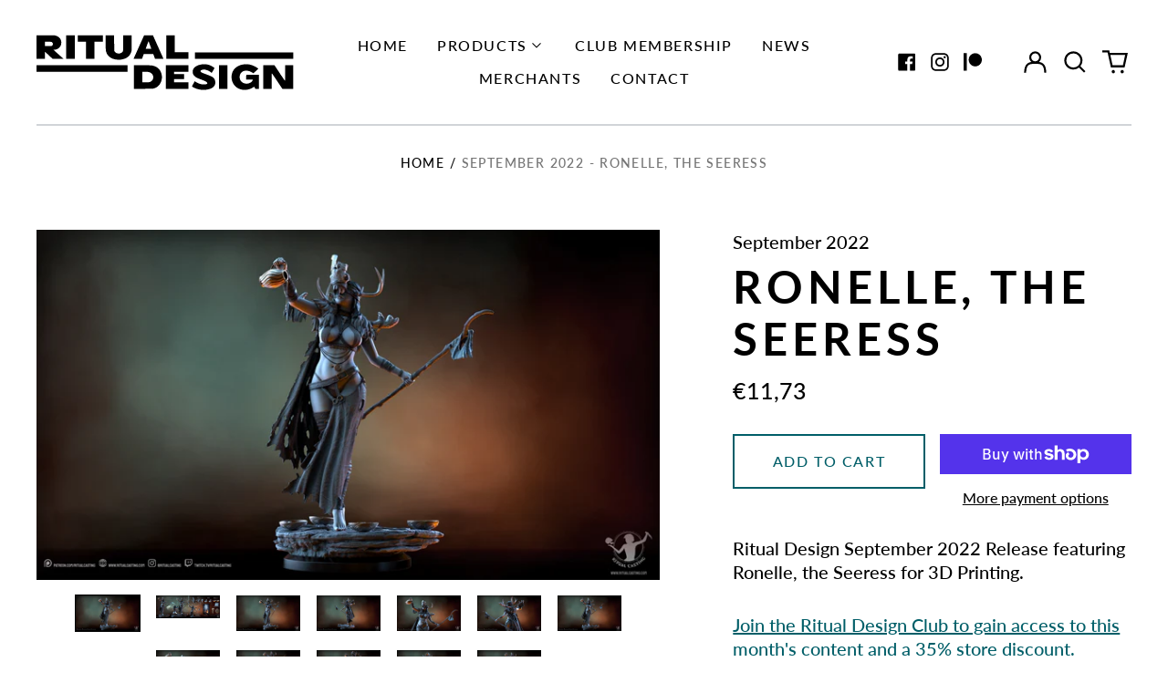

--- FILE ---
content_type: text/html; charset=utf-8
request_url: https://ritualdesign.art/en-fr/variants/42468397318295/?section_id=store-availability
body_size: 174
content:
<div id="shopify-section-store-availability" class="shopify-section"><script type="application/json" data-availability-json>{
    "variant": 42468397318295
    
  }
</script>
</div>

--- FILE ---
content_type: image/svg+xml
request_url: https://ritualdesign.art/cdn/shop/files/RD_simple_black_640x.svg?v=1713801572
body_size: 684
content:
<svg preserveAspectRatio="xMidYMid meet" viewBox="0 0 2360.000000 526.000000" height="526.000000pt" width="2360.000000pt" xmlns="http://www.w3.org/2000/svg" version="1.0">

<g stroke="none" fill="#000000" transform="translate(0.000000,526.000000) scale(0.100000,-0.100000)">
<path d="M0 4025 l0 -1095 390 0 390 0 0 325 c0 179 2 325 5 325 3 0 159 -146
347 -325 l341 -325 505 0 506 0 -32 28 c-113 95 -891 798 -891 805 -1 4 23 7
53 7 237 0 460 127 573 328 65 115 86 200 87 342 0 110 -4 135 -27 207 -73
219 -246 373 -495 441 l-97 27 -827 3 -828 3 0 -1096z m1400 463 c147 -75 144
-292 -5 -359 -36 -17 -70 -19 -327 -19 l-288 0 0 200 0 200 288 0 c279 0 289
-1 332 -22z"></path>
<path d="M2730 4025 l0 -1095 390 0 390 0 0 1095 0 1095 -390 0 -390 0 0
-1095z"></path>
<path d="M3800 4815 l0 -305 375 0 375 0 0 -790 0 -790 390 0 390 0 0 790 0
790 378 2 377 3 3 303 2 302 -1145 0 -1145 0 0 -305z"></path>
<path d="M6350 4508 c0 -631 7 -788 36 -905 74 -294 286 -529 594 -656 410
-169 952 -132 1307 89 218 136 354 318 421 563 l26 96 4 713 3 712 -391 0
-390 0 0 -708 c0 -805 4 -763 -82 -857 -194 -213 -605 -164 -722 85 -21 44
-21 56 -24 763 l-3 717 -389 0 -390 0 0 -612z"></path>
<path d="M9398 4025 l-486 -1095 388 0 389 0 19 53 c11 28 48 130 82 225 l63
172 436 -2 435 -3 80 -222 79 -223 388 0 389 0 -10 23 c-6 12 -224 504 -484
1092 l-474 1070 -404 2 -403 3 -487 -1095z m1023 183 c70 -194 127 -354 125
-355 -2 -2 -120 -2 -263 -1 l-259 3 129 358 c72 196 132 355 135 353 2 -3 62
-164 133 -358z"></path>
<path d="M11910 4025 l0 -1095 1025 0 1025 0 0 305 0 305 -635 0 -635 0 0 790
0 790 -390 0 -390 0 0 -1095z"></path>
<path d="M14550 3230 l0 -300 4525 0 4525 0 0 300 0 300 -4525 0 -4525 0 0
-300z"></path>
<path d="M15226 2419 c-168 -19 -374 -77 -501 -142 -206 -103 -343 -264 -376
-442 -15 -78 -5 -215 19 -285 34 -98 63 -143 141 -221 119 -119 246 -185 641
-334 247 -93 388 -159 458 -215 169 -133 66 -234 -238 -233 -142 0 -255 18
-393 65 -114 38 -267 113 -372 183 l-79 53 -123 -239 c-68 -131 -123 -243
-123 -248 0 -14 104 -75 232 -136 278 -131 587 -194 883 -181 561 24 928 218
1009 532 35 135 12 340 -51 456 -56 102 -164 199 -298 266 -76 38 -503 208
-660 263 -211 73 -304 129 -326 196 -10 31 -9 41 5 68 49 91 278 132 474 85
177 -43 389 -153 513 -267 l26 -24 131 220 c73 121 132 224 132 229 0 25 -267
194 -397 250 -218 95 -473 131 -727 101z"></path>
<path d="M19105 2424 c-190 -26 -284 -47 -400 -86 -245 -85 -483 -260 -608
-450 -133 -202 -198 -455 -183 -718 37 -680 578 -1161 1267 -1127 271 14 524
99 728 245 87 63 76 68 144 -65 l42 -83 168 0 167 0 0 655 0 655 -582 -2 -583
-3 -3 -223 -2 -222 301 0 301 0 -7 -37 c-23 -126 -150 -239 -342 -306 -172
-59 -367 -47 -530 33 -195 96 -315 282 -330 510 -10 146 28 278 113 397 110
155 279 233 501 233 183 0 358 -60 583 -200 l76 -47 224 217 224 216 -52 42
c-181 142 -503 288 -758 342 -95 20 -380 35 -459 24z"></path>
<path d="M0 2030 l0 -300 4180 0 4180 0 0 300 0 300 -4180 0 -4180 0 0 -300z"></path>
<path d="M8950 1235 l0 -1096 853 4 c745 3 860 6 917 20 196 49 328 119 461
244 386 364 450 1015 146 1468 -53 78 -175 200 -256 254 -147 100 -332 166
-526 190 -58 7 -357 11 -842 11 l-753 0 0 -1095z m1338 470 c175 -35 318 -138
386 -277 134 -276 -7 -586 -301 -663 -44 -12 -123 -15 -355 -15 l-298 0 0 485
0 485 245 0 c181 0 266 -4 323 -15z"></path>
<path d="M11870 1235 l0 -1095 1040 0 1040 0 0 305 0 305 -655 0 -655 0 0 145
0 145 460 0 460 0 0 235 0 235 -460 0 -460 0 0 105 0 105 655 0 655 0 0 305 0
305 -1040 0 -1040 0 0 -1095z"></path>
<path d="M16770 1235 l0 -1095 385 0 385 0 0 1095 0 1095 -385 0 -385 0 0
-1095z"></path>
<path d="M20830 1235 l0 -1095 385 0 385 0 0 715 c0 674 1 715 18 715 12 0
165 -223 491 -715 l474 -715 508 0 509 0 0 1095 0 1095 -385 0 -385 0 0 -721
c0 -669 -1 -720 -17 -717 -9 2 -221 314 -487 720 l-471 717 -512 0 -513 1 0
-1095z"></path>
</g>
</svg>
